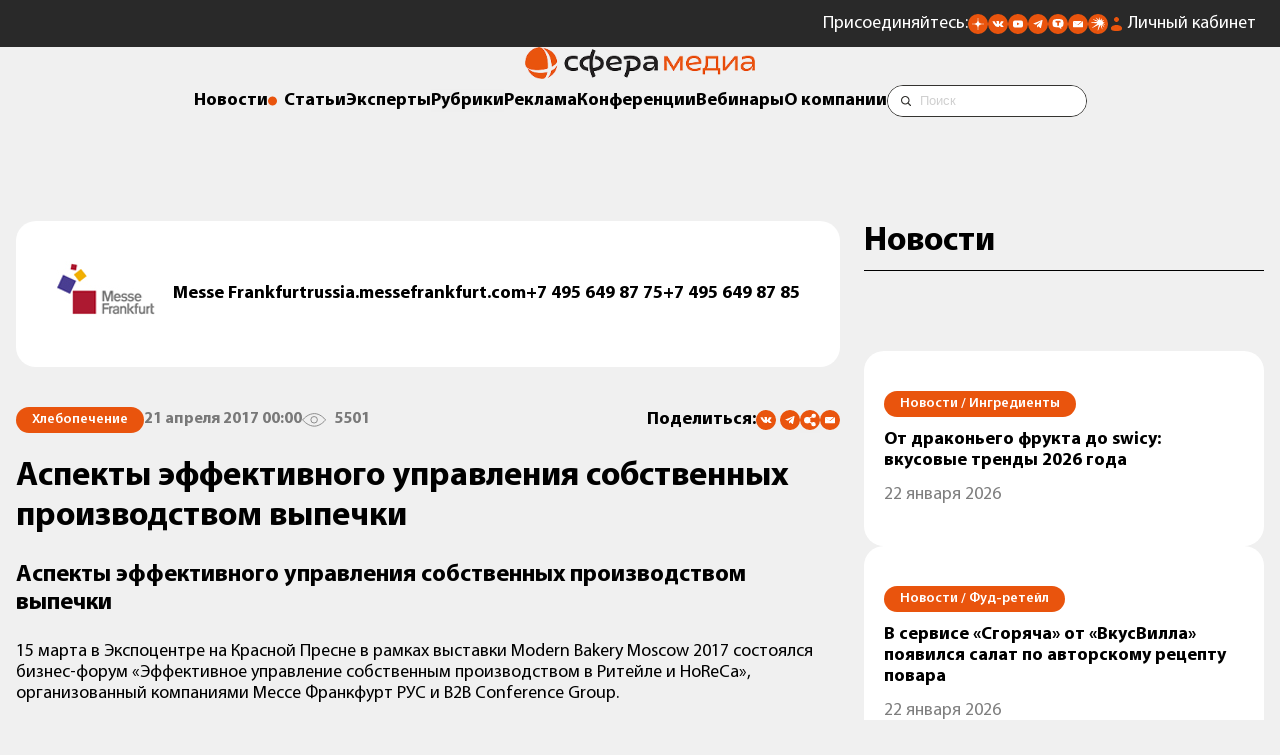

--- FILE ---
content_type: text/html; charset=UTF-8
request_url: https://sfera.fm/articles/hlebopecheniya/aspekty-effektivnogo-upravleniya-sobstvennykh-proizvodstvom-vypechki
body_size: 20535
content:
<!DOCTYPE html>
<html lang="ru">
<head>
    <title>Аспекты эффективного управления собственных производством выпечки</title>
    <base href="/" />
<meta charset="UTF-8" />
<meta name="theme-color" content="#ff030c" />
<link rel="shortcut icon" href="https://sfera.fm/favicon.ico" type="image/x-icon" />
<link rel="apple-touch-icon-precomposed" href="https://sfera.fm/favicon.ico" type="image/x-icon" />
<!--[if IE]><link rel="shortcut icon" href="favicon.ico"/><![endif]-->
<link rel="canonical" href="https://sfera.fm/articles/hlebopecheniya/aspekty-effektivnogo-upravleniya-sobstvennykh-proizvodstvom-vypechki">
<meta http-equiv="X-UA-Compatible" content="IE=edge" />
<meta name="viewport" content="width=device-width, initial-scale=1.0, maximum-scale=1.0, user-scalable=no, viewport-fit=cover">
<meta name="description" itemprop="description" content="Бизнес-форум, в котором приняли участие представители розничных сетей, пекарен, поставщики оборудования и ингредиентов для хлебопекарных и кондитерских изделий, стал профессиональной платформой для обмена опытом и обсуждения контрактных взаимоотношений." />
<meta name="keywords" itemprop="keywords" content="" />
<meta property="og:title" content="Аспекты эффективного управления собственных производством выпечки" />
<meta property="og:type" content="article" />
<meta property="og:url" content="https://sfera.fm/articles/hlebopecheniya/aspekty-effektivnogo-upravleniya-sobstvennykh-proizvodstvom-vypechki" />
<meta property="og:image" content="https://sfera.fm/assets/media/logo/logo_sfera_header.png" />
<meta property="og:description" content="Бизнес-форум, в котором приняли участие представители розничных сетей, пекарен, поставщики оборудования и ингредиентов для хлебопекарных и кондитерских изделий, стал профессиональной платформой для обмена опытом и обсуждения контрактных взаимоотношений." />
<meta property="og:site_name" content="Sfera.fm" />

<script type="application/ld+json">{ "@context": "http://schema.org", "@type": "Organization", "name": "ИД «СФЕРА»", "url": "https://sfera.fm", "logo": "https://sfera.fm/assets/media/logo/logo_sfera_header.png", "contactPoint": [{ "@type": "ContactPoint", "areaServed": "RU", "telephone": "+7-812-245-67-70", "contactType" : "customer service" }], "sameAs": [ "https://t.me/Sferafm","https://vk.com/sferafm","https://sfera.fm/rss/yandex_news.xml","https://www.youtube.com/c/%D0%92%D0%B8%D0%B4%D0%B5%D0%BE%D0%BB%D0%B5%D0%BA%D1%82%D0%BE%D1%80%D0%B8%D0%B9%D0%94%D0%9E%D0%A2","https://twitter.com/SFERA_FM" ]}</script>
    <link rel="stylesheet" href="/assets/template/css/newd/plugins/swiper-bundle.min.css" />
    <link rel="stylesheet" href="/assets/components/minishop2/css/web/lib/fotorama.min.css" />
    <link rel="stylesheet" href="/assets/template/css/mediagroup/swiper-custom.css?v=1732525187">
    <link rel="stylesheet" href="/assets/template/css/mediagroup/style.css?v=1761557700">
    <!-- Yandex.Metrika counter --> <script type="text/javascript" > (function(m,e,t,r,i,k,a){m[i]=m[i]||function(){(m[i].a=m[i].a||[]).push(arguments)}; var z = null;m[i].l=1*new Date(); for (var j = 0; j < document.scripts.length; j++) {if (document.scripts[j].src === r) { return; }} k=e.createElement(t),a=e.getElementsByTagName(t)[0],k.async=1,k.src=r,a.parentNode.insertBefore(k,a)}) (window, document, "script", "https://mc.yandex.ru/metrika/tag.js", "ym"); ym(16750522, "init", { clickmap:true, trackLinks:true, accurateTrackBounce:true, webvisor:true,triggerEvent: true }); </script> <noscript><div><img src="https://mc.yandex.ru/watch/16750522" style="position:absolute; left:-9999px;" alt="" /></div></noscript> <!-- /Yandex.Metrika counter -->

<!-- MailMetrika counter -->
<script type="text/javascript">
    var _tmr = window._tmr || (window._tmr = []);
    _tmr.push({id: "2053874", type: "pageView", start: (new Date()).getTime()});
    (function (d, w, id) {
      if (d.getElementById(id)) return;
      var ts = d.createElement("script"); ts.type = "text/javascript"; ts.async = true; ts.id = id;
      ts.src = (d.location.protocol == "https:" ? "https:" : "http:") + "//top-fwz1.mail.ru/js/code.js";
      var f = function () {var s = d.getElementsByTagName("script")[0]; s.parentNode.insertBefore(ts, s);};
      if (w.opera == "[object Opera]") { d.addEventListener("DOMContentLoaded", f, false); } else { f(); }
    })(document, window, "topmailru-code");
    </script>
    <noscript>
      <div>
        <img src="https://top-fwz1.mail.ru/counter?id=2053874;js=na" style="border:0;position:absolute;left:-9999px;" alt=""/>
      </div>
    </noscript>
<!-- /MailMetrika counter -->

<!-- RamblerTop counter -->
<script>
    	(function (w, d, c) {
    	(w[c] = w[c] || []).push(function() {
    		var options = {
    			project: 4540030,
    			element: 'top100_widget',
    			trackHashes: true,
    			user_id: null,
    		};
    		try {
    			w.top100Counter = new top100(options);
    		} catch(e) { }
    	});
    	var n = d.getElementsByTagName("script")[0],
    	s = d.createElement("script"),
    	f = function () { n.parentNode.insertBefore(s, n); };
    	s.type = "text/javascript";
    	s.async = true;
    	s.src =
    	(d.location.protocol == "https:" ? "https:" : "http:") +
    	"//st.top100.ru/top100/top100.js";
    
    	if (w.opera == "[object Opera]") {
    	d.addEventListener("DOMContentLoaded", f, false);
    } else { f(); }
    })(window, document, "_top100q");
    </script>
    <noscript>
      <img src="https://counter.rambler.ru/top100.cnt?pid=4540030" style="position:absolute;left:-9999px;" alt="" />
    </noscript>
<!-- /RamblerTop counter -->

<!-- Соцсети -->
<script type="text/javascript" src="//yandex.st/share/share.js" charset="utf-8"></script>
        <script type="text/javascript">
            if (window.VK) {
            VK.Widgets.Like("vk_like", {type: "mini"});
            }
          </script>
<!-- /Соцсети -->

<!-- пока убираем GTM <script>(function(w,d,s,l,i){w[l]=w[l]||[];w[l].push({'gtm.start':
new Date().getTime(),event:'gtm.js'});var f=d.getElementsByTagName(s)[0],
j=d.createElement(s),dl=l!='dataLayer'?'&l='+l:'';j.async=true;j.src=
'https://www.googletagmanager.com/gtm.js?id='+i+dl;f.parentNode.insertBefore(j,f);
})(window,document,'script','dataLayer','GTM-N43TLXP');</script> -->


	<script type="text/javascript">
		if (typeof mse2Config == "undefined") {mse2Config = {"cssUrl":"\/assets\/components\/msearch2\/css\/web\/","jsUrl":"\/assets\/components\/msearch2\/js\/web\/","actionUrl":"\/assets\/components\/msearch2\/action.php"};}
		if (typeof mse2FormConfig == "undefined") {mse2FormConfig = {};}
		mse2FormConfig["0e7323a45174a6469fdbc0123adedd2add3c9c97"] = {"autocomplete":"results","queryVar":"query","minQuery":3,"pageId":26837};
	</script>
<link rel="stylesheet" href="/assets/components/ajaxform/css/default.css" type="text/css" />
</head>

<body>
    <aside class="banner-top banner-top--mobile">
    <div class="container">
        <div class="banner">
    		<div class="banner__wrapper">
    		    
    		</div>
    	</div>
    </div>
</aside>
    <header class="header mb6">
    <div class="header__top header__top_fm">
        <div class="container"> 
            <div class="header__contacts">
                <div class="icons">
                    <div class="icons__text">Присоединяйтесь:</div>
					<ul class="icons__list">
						<li>
							<a href="https://dzen.ru/id/5b864e89d287d600aafff901" title="Сфера Медиагруппа в Дзене"><img
									src="/assets/template/images/mediagroup/icons/dzen.svg" alt="" aria-label="Дзен"></a>
						</li>							
						<li>
							<a href="https://vk.com/sferafm" title="Сфера Медиагруппа во Вконтакте"><img src="/assets/template/images/mediagroup/icons/vk.svg"
									alt="" aria-label="Вконтакте"></a>
						</li>
						<li>
							<a href="https://www.youtube.com/c/%D0%92%D0%B8%D0%B4%D0%B5%D0%BE%D0%BB%D0%B5%D0%BA%D1%82%D0%BE%D1%80%D0%B8%D0%B9%D0%94%D0%9E%D0%A2" title="Сфера Медиагруппа в Ютубе"><img src="/assets/template/images/mediagroup/icons/youtube.svg" alt=""
									aria-label="Ютуб"></a>
						</li>
						<li>
							<a href="https://t.me/Sferafm" title="Сфера Медиагруппа в Телеграме"><img src="/assets/template/images/mediagroup/icons/tg.svg" alt=""
									aria-label="Телеграм"></a>
						</li>
						<li>
							<a href="https://tenchat.ru/sferafm" title="Сфера Медиагруппа в Тенчате"><img src="/assets/template/images/mediagroup/icons/tenchat.svg" alt=""
									aria-label="Тенчат"></a>
						</li>
						<li>
							<a onclick="location.reload();" href="https://sfera.fm/#subscribe_modal" title="Подписаться на рассылку"><img src="/assets/template/images/mediagroup/icons/mail.svg"
									alt="" aria-label="Подписаться на рассылку"></a>
						</li>
						<li>
							<a href="https://music.yandex.ru/album/35117679" title="Подкасты Яндекс музыка"><img src="/assets/template/images/mediagroup/icons/yandex-music.svg" alt=""
									aria-label="Подкасты Яндекс музыка"></a>
						</li>
					</ul>
                </div>
                <a class="lk" href="/account/login">Личный кабинет</a>
                <a href="https://sfera.fm/" class="header-logo">
                    <img src="







/assets/media/logo/sfera-media-inv.png" alt="Логотип Сфера Медиагруппа">
                </a>
            </div>
        </div>
        <div class="header__mobile-btn">
            <button class="mobile-button">
                <span class="mobile-button__icon"></span>
            </button>
        </div>
    </div>
    <a href="https://sfera.fm/" class="header-logo header-logo_desctop">
        <img src="/assets/media/logo/logo_sfera_header.png







" alt="Логотип Сфера Медиагруппа">
    </a>
    <div class="header__nav">
        <div class="container">
            <nav class="navigation">
                <ul class="navigation__list">
                    <li class="menu_heading"><a href="/news/">Новости</a></li>
                    <li class="menu_heading"><a href="/all/">Статьи</a></li>
                    <li class="menu_heading"><a href="/interviews/">Эксперты</a></li>
                    <li><button class="rubrics-menu-btn menu_heading">Рубрики</button></li>
                    <li class="menu_heading"><a href="/media-kits/">Реклама</a></li>
                    <li class="menu_heading"><a href="https://sfm.events/conferences" target="_blank">Конференции</a></li>
                    <li class="menu_heading"><a href="https://sfera.live/" target="_blank">Вебинары</a></li>
                    <li class="menu_heading"><a href="/contacts/">О компании</a></li>
                    <li>
                        <div class="search-form">
            				<div class="search-form__inner">
            					<form data-key="0e7323a45174a6469fdbc0123adedd2add3c9c97" class="search-form__form" action="/poisk" method="get" autocomplete="off">
	<label class="visually-hidden" for="search-form__input">Строка поиска:</label>
	<input class="search-form__input" id="search-form__input" type="text" name="query" value="" placeholder="Поиск">
	<div class="vertical-line-text"></div>
	<input class="seacrh-form__btn" src="/assets/template/images/mediagroup/icons/search-icon.svg" type="image" name="искать" alt="поиск">
</form>
            				</div>
            			</div>
                    </li>
                </ul>
            </nav>
        </div>
    </div>
    
    
    <div class="side-menu" role="dialog" aria-modal="true">
        <div class="side-menu__overlay"></div>
        <div class="side-menu__wrapper scrollable">
            <nav class="side-menu__inner relative">
                <div class="container relative">
                    <div class="side-menu__logo mb10">
    					<a class="logo__link mini-logo__link_open" href="https://sfera.fm/">
    						<picture>
    							<source srcset="/assets/media/logo/logo_sfera_header.png







" media="(max-width: 992px)">
    							<img src="/assets/media/logo/logo_sfera_header.png







" width="220" alt="Логотип Сфера Медиагруппа">
    						</picture>
    					</a>
    				</div>
    				<button class="remodal-close" type="button" aria-label="Закрыть"></button>
    				<div class="side-menu__mobile">
    				    <div class="search-form">
            				<div class="search-form__inner">
            					<form data-key="0e7323a45174a6469fdbc0123adedd2add3c9c97" class="search-form__form" action="/poisk" method="get" autocomplete="off">
	<label class="visually-hidden" for="search-form__input">Строка поиска:</label>
	<input class="search-form__input" id="search-form__input" type="text" name="query" value="" placeholder="Поиск">
	<div class="vertical-line-text"></div>
	<input class="seacrh-form__btn" src="/assets/template/images/mediagroup/icons/search-icon.svg" type="image" name="искать" alt="поиск">
</form>
            				</div>
            			</div>
    				    <ul class="side-menu__mobile-list menu-column">
    						<li class="menu_heading"><a href="/news/">Новости</a></li>
    						<li class="menu_heading"><a href="/all/">Статьи</a></li>
    						<li class="menu_heading"><a href="/interviews/">Эксперты</a></li>
    						<li class="menu_heading"><a href="/media-kits/">Реклама</a></li>
    						<li class="menu_heading"><a href="https://sfm.events/conferences" target="_blank">Конференции</a></li>
    						<li class="menu_heading"><a href="https://sfera.live/" target="_blank">Вебинары</a></li>
    						<li class="menu_heading"><a href="/contacts/">О компании</a>
    						</li>
    						<li class="menu_heading"><a class="lk" href="/account/login">Личный кабинет</a>
    					    </li>
    					</ul>
    					<div class="icons icons_mobile mb10">
                            <div class="menu_heading">Присоединяйтесь:</div>
        					<ul class="icons__list">
        						<li>
        							<a href="https://dzen.ru/id/5b864e89d287d600aafff901"><img
        									src="/assets/template/images/mediagroup/icons/dzen.svg" alt="" aria-label="Дзен"></a>
        						</li>							
        						<li>
        							<a href="https://vk.com/sferafm"><img src="/assets/template/images/mediagroup/icons/vk.svg"
        									alt="" aria-label="Вконтакте"></a>
        						</li>
        						<li>
        							<a href="https://www.youtube.com/c/%D0%92%D0%B8%D0%B4%D0%B5%D0%BE%D0%BB%D0%B5%D0%BA%D1%82%D0%BE%D1%80%D0%B8%D0%B9%D0%94%D0%9E%D0%A2"><img src="/assets/template/images/mediagroup/icons/youtube.svg" alt=""
        									aria-label="Ютуб"></a>
        						</li>
        						<li>
        							<a href="https://t.me/Sferafm"><img src="/assets/template/images/mediagroup/icons/tg.svg" alt=""
        									aria-label="Телеграм"></a>
        						</li>
        						<li>
        							<a href="https://tenchat.ru/sferafm"><img src="/assets/template/images/mediagroup/icons/tenchat.svg" alt=""
        									aria-label="Тенчат"></a>
        						</li>
        						<li>
        							<a href="https://sfera.fm/#subscribe_modal"><img src="/assets/template/images/mediagroup/icons/mail.svg"
        									alt="" aria-label="Подписаться на рассылку"></a>
        						</li>
        					</ul>
                        </div>
				    </div>
				    <div class="side-menu__mobile-title menu_heading">Рубрики</div>
                </div>
				<div class="row rg40 rubrics-desktop">
				    <div class="col-4 col-lg-6 col-sm-12">
				        <div class="container">
				            <div class="side-menu__nav-column">
        						<div class="side-menu__desktop-title menu_heading mb3">Основные рубрики</div>
        					    <ul class="side-menu__list menu-column"><li><a class="menu_heading" href="articles/myasnaya/">Мясо</a></li><li><a class="menu_heading" href="articles/rybnaya/">Рыба</a></li><li><a class="menu_heading" href="articles/mzhi/">Масла и жиры</a></li><li><a class="menu_heading" href="articles/molochnaya/">Молоко</a></li><li><a class="menu_heading" href="articles/konditerskaya/">Кондитер</a></li><li><a class="menu_heading" href="articles/hlebopecheniya/">Хлебопечение</a></li><li><a class="menu_heading" href="articles/korma/">Корма и ветеринария</a></li><li><a class="menu_heading" href="articles/rasteniewodstvo/">Растениеводство</a></li></ul>
        					</div>
				        </div>
				    </div>
				    <div class="col-4 col-lg-6 col-sm-12">
				        <div class="container">
				            <div class="side-menu__nav-column">
        						<div class="side-menu__desktop-title menu_heading mb3">Дополнительные рубрики</div>
        					    <ul class="side-menu__list menu-column"><li><a class="menu_heading" href="articles/fud-reteil/">Фуд-ретейл</a></li><li><a class="menu_heading" href="articles/ingredienty/">Ингредиенты</a></li></ul>
        					</div>
				        </div>
				    </div>
				    <div class="col-4 col-lg-6 col-sm-12">
				        <div class="container">
				            <div class="side-menu__nav-column side-menu__nav-column--desktop">
        						<div class="side-menu__desktop-title menu_heading mb3">Формат</div>
        				    	<ul class="side-menu__list menu-column">
        							<li><a class="menu_heading" href="/all/">Статьи</a></li>
        							<li><a class="menu_heading" href="/interviews/">Интервью</a></li>
        							<li><a class="menu_heading" href="/news/">Новости</a></li>
        							<li><a class="menu_heading" href="/editions/">Издания</a></li>
        							<li><a class="menu_heading" href="/media-kits/">Рекламодателям</a></li>
        						</ul>
        					</div>
				        </div>
				    </div>
				</div>
            </nav>
        </div>
    </div>
    
</header>
    
    <main>
        
        
        
        <section class="article-page section">
    <div class="row">
        <article id="54743" class="col-8 col-lg-12 article-page__article article content-container" itemscope itemtype="http://schema.org/Article">
            <div class="container">
                <div id="44102f69de55daa5699d3285bd071aa61b41ea19" class="ajax-snippet">
			<img src="" class="as_spinner" style="width:32px;margin:auto;display:block;">
		</div>
                <link itemprop="mainEntityOfPage" href="articles/hlebopecheniya/aspekty-effektivnogo-upravleniya-sobstvennykh-proizvodstvom-vypechki"></link>
                <div class="article-info mb6">
                    <nav class="breadcrumbs" aria-label="хлебные крошки">
	<ol itemscope="" itemtype="http://schema.org/BreadcrumbList" id="breadcrumbs">
		<li class="visually-hidden" itemscope="" itemprop="itemListElement" itemtype="http://schema.org/ListItem">
		    <a href="https://sfera.fm" itemprop="item"><span itemprop="name">Статьи</span></a>
		    <meta itemprop="position" content="1" />
	    </li>
		<li class="tag tag_orange" aria-current="page" itemscope="" itemprop="itemListElement" itemtype="http://schema.org/ListItem">
		    <a href="articles/hlebopecheniya/"><span itemprop="name">Хлебопечение</span></a>
	        <meta itemprop="position" content="2" />
	    </li>
	</ol>
</nav>
                    <time class="light-text" itemprop="datePublished" datetime="2017-04-21T00:00:00Z">21 апреля 2017 00:00</time>
                    <div class="light-text views">5501</div>
                    
                    
                    <div class="icons">
                        <div class="menu_heading">Поделиться:</div>
                        <div class="social-share__wrapper">
                            <div class="share ya-share2" data-services="vkontakte,telegram"></div>
                             <div class="social-share__subscribe">
                                <button onclick="navigator.clipboard.writeText('https://sfera.fm/articles/hlebopecheniya/aspekty-effektivnogo-upravleniya-sobstvennykh-proizvodstvom-vypechki');" title="Скопировать ссылку" class="ya-share2__item">
                                    <img src="/assets/template/images/mediagroup/icons/link.svg" alt="Копировать ссылку" aria-label="Копировать ссылку">
                                </button>
            				</div>
                            <div class="social-share__subscribe">
                                <a href="https://sfera.fm/#subscribe_modal">
                                    <img src="/assets/template/images/mediagroup/icons/mail.svg" alt="" aria-label="Подписаться на рассылку">
                                </a>
            				</div>
            			</div>
                    </div>
                </div>
                
                <h1 class="h3 mb6" itemprop="headline">Аспекты эффективного управления собственных производством выпечки</h1>
                <h2 class="h4 mb6" itemprop="text">Аспекты эффективного управления собственных производством выпечки</h2>
                <div class="article__text content-text t18" itemprop="articleBody">
                    
                    
                    
                    <p>15 марта в Экспоцентре на Красной Пресне в рамках выставки Modern Bakery Moscow 2017 состоялся бизнес-форум «Эффективное управление собственным производством в Ритейле и HoReCa», организованный компаниями Мессе Франкфурт РУС и B2B Conference Group.</p>

<p>Среди ключевых вопросов индустрии, обсуждаемых в рамках мероприятия, были рыночные тренды в отрасли на 2017 год, оптимизация себестоимости, логистика скоропортящихся товаров, новинки в хлебопекарном оборудовании, управление рабочим персоналом на собственном производстве.</p>

<p>Для того, чтобы всегда быть востребованным, производителю очень важно постоянно отслеживать потребительский спрос и предпочтения. По словам коммерческого директора сети пекарен «Буше» Романа Певзнера, для потребителей важны комфорт и оперативность при совершении покупки: «теплого хлеба – и под одеяло» - именно так назвали данную тенденцию рынка специалисты сети «Буше». Роман Певзнер отметил, что основной формат, который будет активно развиваться — магазин у дома, где можно будет быстро купить свежий продукт без необходимости отстаивать длинные очереди, которые зачастую бывают в супермаркетах.</p>

<div class="jsReplace visuallyhidden" data-banner-id="263" data-article-id="54743"> </div><p>Кроме того, современные покупатели стали больше ценить свою индивидуальность и ищут способ ее подчеркнуть. А значит, рынку нужны уникальные продукты, которые смогут одновременно и удивить искушенных потребителей, и позволить пекарне проявить собственную индивидуальность, чтобы отличаться ассортиментом от конкурентов на рынке. Р. Певзнер рассказал, что идеи для разработки новых продуктов специалисты сети «Буше» черпают из путешествий, которые позволяют погрузиться в кулинарные традиции и обычаи разных стран, а также понять актуальные мировые ресторанные тренды. Благодаря такому мониторингу глобального рынка в сети пекарен в прошлом году было введено в ассортимент 23 новых продукта, в числе которых – скон (шотландский порционный хлеб), португеза (португальское пирожное) галеза (кекс с орехами и цукатами), а также популярные в некоторых странах мира гибриды – краффины (маффины, слоеные на манер круассана), тауни (гибрид тарта и брауни - пирожное с основой из песочного теста и начинки из шоколадно-орехового бисквита).</p>

<p><img alt='Аспекты эффективного управления собственных производством выпечки' src="/content/other/images/YKhamutova-9039.jpg" style="width:100%;"></img></p>

<p>Основатель «Маленькой пекарни Журавлевых» Сергей Журавлев поддержал идею постоянного пополнения ассортимента пекарни уникальными рецептами со всего мира. В ходе своего выступления он сделал акцент на еще одном потребительском тренде – желании покупателя употреблять продукты, созданные из натуральных компонентов – именно такая выпечка изготавливается в «Маленькой пекарне Журавлевых». А для ее упаковки используются только экологичные материалы.  </p>

<p>Президент ГК «Наш Хлеб Насущный» Йан Зильберквейт в своем выступлении поделился результатами продаж прошлого года, ассортиментом и стратегией развития бизнеса на 2017 год. Он, как и его коллеги по цеху, отметил, что самое важное для производителя – не копировать конкурента, а создавать собственные идеи: «Если вы хотите быть в колонне, повторяйте за всеми. Если хотите быть впереди, повторять нельзя», - резюмировал он.   </p>

<p>Одной из важных тем форума стало управление себестоимостью.  Устинов Александр, технолог хлебопекарного производства торговой сети «Перекресток», Татьяна Янышева, бренд-менеджер проекта «ВкусВилл» и Екатерина Дергунова, руководитель отдела закупок сети пекарен «Коржов», поделились с делегатами опытом оптимизации себестоимости продукции и новыми технологиями, которые их компании применяют для решения данной задачи.</p>

<p>По словам спикеров, для контроля себестоимости сегодня существуют специальные программы, разработчики которых готовы внести в них корректировки для конкретного клиента. В них можно строить любые отчеты и видеть, каким образом изменение цены на ингредиенты влияет на себестоимость готового блюда; оперативно получать накладные в элетронном виде. Последняя функция позволяет не задерживать оплаты поставщикам, что, по словам Е. Дергуновой, особенно важно для небольших компаний, которые закупают сырье и ингредиенты в сравнительно малых объемах, так как для них хорошие отношения с поставщиками – это своевременные поставки и высокое качество продуктов.</p>

<div class="jsReplace visuallyhidden" data-banner-id="264" data-article-id="54743"> </div><p>А. Устинов также отметил важность правильно выстроенной работы с поставщиками. По его словам, специалисты отдела закупок компании «Перекресток» постоянно ведут поиск поставщиков с максимально интересными предложениями, что играет не последнюю роль в процессе оптимизации себестоимости.</p>

<p>Говоря об опыте работы с поставщиками «ВкусВилла», Т. Янышева отметила, что их компании выгоднее работать с предприятиями, которые находятся на удалении от Московского региона, так как они ввиду наличия собственной сырьевой базы и низкой стоимости аренды могут предложить оптимальную цену за свою продукцию.</p>

<p>На сессии «Оперативная эффективность» участники форума обсудили новинки в хлебопекарном оборудовании, логистические процессы, управление персоналом. Антон Жулёв, генеральный директор сети «Кулинариум», поделился практическими рекомендациями по организации логистики скоропортящихся товаров. По его словам, наиболее оптимальный вариант - передать все логистические операции специалистам в данной области.</p>

<p><img alt='Аспекты эффективного управления собственных производством выпечки' src="/content/other/images/YKhamutova-9868.jpg" style="width:100%;"></img></p>

<p>Александра Шарапова, HR&amp;TD директор холдинга «Росинтер Ресторантс» затронула одну из самых болезненных тем в сфере производства – удержание и развитие персонала. По мнению эксперта, в отрасли назрела необходимость обновления подхода к управлению командой. Мотивация людей изменилась, нужно формировать у сотрудников гордость за продукт, повышать их вовлеченность и развивать их таланты.</p>

<p>Завершила бизнес-форум сессия коммерческих переговоров. В ней участвовали такие ритейлеры, как «Лента», «Виктория» (ГК «Дикси»), «Billa», «Монетка», «Райт», «Слата», «Да!», «Доброном», «Петровский», «Мегасеть», сети пекарен «Коржов», «Ватрушка», «Хворост» сеть семейных кафе «АндерСон», сеть кулинарий «Конфетки-Бараночки». Со стороны поставщиков в переговорах участвовали крупнейшие экспоненты выставки Modern Bakery Moscow 2017.</p>

<p>Сессия переговоров проходила в рамках выставки впервые и, как отметили сами участники переговоров, получилась действительно эффективной для обеих сторон.</p>
				    <div class="article__adv-marker"></div>
                </div>
            	<div class="article__bottom">
            	    
            	    <div class="back back_light mb10">
            	        <form method="post" action="" class="js-subscribe-news ajax_form">
	<div class="h4 mb6">Подписаться на новости</div>
	<div class="menu_heading none"><span>Спасибо за подписку. Проверьте почтовый ящик</span>
	</div>
    <div class="mb6">
        <input type="email" class="input" id="subscribeEmailInput" placeholder="Ваш email" required="" name="email_subscribe" value="">
    </div>
    <div id="warning-message" class="warning-message-error">Пожалуйста, отметьте обязательные чекбоксы</div>
	<button class="button button_orange mb6" type="submit" disabled>Подписаться</button>
	<div class="subscribe-form__policy">
		<div class="mb3">
		    <label class="checkbox">
              <input class="checkbox__input" id="konf" type="checkbox" name="policy" required="">
              <span class="custom-checkbox"></span>
            </label>
			<label for="konf" class="t_small subscribe-form__label">Оставляя свой email, я принимаю <strong><a href="politika-konfidentsialnosti">Политику
					конфиденциальности</a></strong>
			</label>
		</div>
		<div>
		    <label class="checkbox">
              <input class="checkbox__input" id="marketing" type="checkbox" name="marketing" required="">
              <span class="custom-checkbox"></span>
            </label>
		    <label for="marketing" class="t_small subscribe-form__label">Оставляя свой email, я принимаю <strong><a href="marketingovye-kommunikatsii">Согласие на получение маркетинговых коммуникаций</a></strong>
			</label>
		</div>
	</div>
	<div class="menu_heading none"><span>Для подписки на рассылку необходимо принять политику
			конфиденциальности</span></div>
	<input  class="forminpun" type="hidden" name="nospam:blank" value="">
    <input class="forminpun" type="hidden" name="work-email" value="123">

	<input type="hidden" name="af_action" value="88695c36c029d17dab34a547d2510e35" />
</form>
<style>
    .warning-message-error {
        display: none;
    }
</style>
            	    </div>
            	    
            	    <div class="icons">
                        <div class="menu_heading">Поделиться:</div>
                        <div class="social-share__wrapper">
                            <div class="share ya-share2" data-services="vkontakte,telegram"></div>
                             <div class="social-share__subscribe">
                                <button onclick="navigator.clipboard.writeText('https://sfera.fm/articles/hlebopecheniya/aspekty-effektivnogo-upravleniya-sobstvennykh-proizvodstvom-vypechki');" title="Скопировать ссылку" class="ya-share2__item">
                                    <img src="/assets/template/images/mediagroup/icons/link.svg" alt="Копировать ссылку" aria-label="Копировать ссылку">
                                </button>
            				</div>
                            <div class="social-share__subscribe">
                                <a href="https://sfera.fm/#subscribe_modal">
                                    <img src="/assets/template/images/mediagroup/icons/mail.svg" alt="" aria-label="Подписаться на рассылку">
                                </a>
            				</div>
                        </div>
                    </div>
            	</div>
        	</div>
        </article>
        <div class="col-4 col-lg-12 sidebar-news">
            <div class="container sticky">
                <div class="h3 title">Новости</div>
                <div class="last-news__list temp-article-page__last-news">
                    <a class="news-item" href="news/ingredienty/ot-drakonego-frukta-do-swicy-vkusovye-trendy-2026-goda" data-offset="1">
        		<article>
        			<div class="tag tag_orange mb3"><span>Новости / </span>&nbsp;Ингредиенты</div>
        			<p class="menu_heading mb3">От драконьего фрукта до swicy: вкусовые тренды 2026 года</p>
        			<div class="t18 light-text">22 января 2026<span class="mobile-splitter"> /</span></div>
        		</article>
	        </a><a class="news-item" href="news/fud-reteil/v-servise-sgoryacha-ot-vkusvilla-poyavilsya-salat-po-avtorskomu-retseptu-povara" data-offset="2">
        		<article>
        			<div class="tag tag_orange mb3"><span>Новости / </span>&nbsp;Фуд-ретейл</div>
        			<p class="menu_heading mb3">В сервисе «Сгоряча» от «ВкусВилла» появился салат по авторскому рецепту повара</p>
        			<div class="t18 light-text">22 января 2026<span class="mobile-splitter"> /</span></div>
        		</article>
	        </a><a class="news-item" href="news/rybnaya/gosduma-rasshiryaet-polnomochiya-rybookhrany-dlya-zashchity-krasnoknizhnykh-vidov" data-offset="3">
        		<article>
        			<div class="tag tag_orange mb3"><span>Новости / </span>&nbsp;Рыба</div>
        			<p class="menu_heading mb3">Госдума расширяет полномочия рыбоохраны для защиты краснокнижных видов</p>
        			<div class="t18 light-text">21 января 2026<span class="mobile-splitter"> /</span></div>
        		</article>
	        </a><a class="news-item" href="news/fud-reteil/v-gosdume-predlozhili-nanosit-preduprezhdeniya-na-upakovkakh-produktov-s-vysokim-soderzhaniem-sakhara-i-soli" data-offset="4">
        		<article>
        			<div class="tag tag_orange mb3"><span>Новости / </span>&nbsp;Фуд-ретейл</div>
        			<p class="menu_heading mb3">В Госдуме предложили наносить предупреждения на упаковках продуктов с высоким содержанием сахара и соли</p>
        			<div class="t18 light-text">21 января 2026<span class="mobile-splitter"> /</span></div>
        		</article>
	        </a>
                </div>
            </div>
        </div>
        <div class="col-4 col-lg-12 article-page__popular">
            <div class="container sticky">
                
            </div>
        </div>
        
        
        
        
    </div>
    <div class="read section">
        <div class="container">
            <div class="h3 title">Читайте также</div>
        </div>
        <div class="container">
            <div>
                <div class="read-banner relative">
                    <div class="read-banner__inner read-banner__wrapper ov-hidden">
                        <div class="swiper-wrapper">
                            <div class="col-4 col-lg-6 col-sm-12 swiper-slide">
    <div class="container">
        <a href=articles/hlebopecheniya/khleb-est-ili-ne-est-chto-dumaet-potrebitel>
        	<article class="card">
        	    <div class="card__info">
                    <div class="card__type">
                        <p class="t18 light-text">06 ноября 2020</p>
                        <p class="tag tag_orange">Статьи / Хлебопечение</p>
                    </div>
                    <div class="height100">
                        
                    </div>
                </div>
                <div class="card__titles">
                    <h3 class="menu_heading mb3">Хлеб: есть или не есть? Что думает потребитель</h3>
                    <p class="t18">Хлеб: есть или не есть? Что думает потребитель</p>
                </div>
        	</article>
    	</a>
    </div>
</div>
<div class="col-4 col-lg-6 col-sm-12 swiper-slide">
    <div class="container">
        <a href=articles/hlebopecheniya/obrazovatelnaya-programma-tselebnaya-sila-khleba-itogi-semiletnei-raboty>
        	<article class="card">
        	    <div class="card__info">
                    <div class="card__type">
                        <p class="t18 light-text">22 декабря 2020</p>
                        <p class="tag tag_orange">Статьи / Хлебопечение</p>
                    </div>
                    <div class="height100">
                        <picture>
                            <source srcset="/assets/media/articles/45530/smallwebp/56818813cf15ea53102559d5cde8b02c6d0f72df.webp" type="image/webp">
                            <img class="article-card__img img-fluid" src="/assets/media/articles/45530/small/56818813cf15ea53102559d5cde8b02c6d0f72df.jpg" alt="Образовательная программа «Целебная Сила Хлеба»: итоги семилетней работы" loading="lazy"/>
                            </picture>
                    </div>
                </div>
                <div class="card__titles">
                    <h3 class="menu_heading mb3">Образовательная программа «Целебная Сила Хлеба»: итоги семилетней работы</h3>
                    <p class="t18">Образовательная программа «Целебная Сила Хлеба»: итоги семилетней работы</p>
                </div>
        	</article>
    	</a>
    </div>
</div>
<div class="col-4 col-lg-6 col-sm-12 swiper-slide">
    <div class="container">
        <a href=articles/hlebopecheniya/kak-rozhdayutsya-khlebtsy-kotorye-daryat-zdorove>
        	<article class="card">
        	    <div class="card__info">
                    <div class="card__type">
                        <p class="t18 light-text">09 февраля 2021</p>
                        <p class="tag tag_orange">Статьи / Хлебопечение</p>
                    </div>
                    <div class="height100">
                        <picture>
                            <source srcset="/assets/media/articles/45531/smallwebp/fbe53f5322b651c87ee693dd524eab7b8d5a2b87.webp" type="image/webp">
                            <img class="article-card__img img-fluid" src="/assets/media/articles/45531/small/fbe53f5322b651c87ee693dd524eab7b8d5a2b87.jpg" alt="Как рождаются хлебцы, которые дарят здоровье" loading="lazy"/>
                            </picture>
                    </div>
                </div>
                <div class="card__titles">
                    <h3 class="menu_heading mb3">Как рождаются хлебцы, которые дарят здоровье</h3>
                    <p class="t18">Как рождаются хлебцы, которые дарят здоровье</p>
                </div>
        	</article>
    	</a>
    </div>
</div>
<div class="col-4 col-lg-6 col-sm-12 swiper-slide">
    <div class="container">
        <a href=articles/hlebopecheniya/khleba-s-dokazannoi-polzoi-zanimaem-mesto-na-zozh-polke>
        	<article class="card">
        	    <div class="card__info">
                    <div class="card__type">
                        <p class="t18 light-text">26 апреля 2021</p>
                        <p class="tag tag_orange">Статьи / Хлебопечение</p>
                    </div>
                    <div class="height100">
                        <picture>
                            <source srcset="/assets/media/articles/45532/smallwebp/e14e597539800570f67bbcacb01b88c56768fb92.webp" type="image/webp">
                            <img class="article-card__img img-fluid" src="/assets/media/articles/45532/small/e14e597539800570f67bbcacb01b88c56768fb92.jpg" alt="Хлеба с доказанной пользой: занимаем место на ЗОЖ-полке" loading="lazy"/>
                            </picture>
                    </div>
                </div>
                <div class="card__titles">
                    <h3 class="menu_heading mb3">Хлеба с доказанной пользой: занимаем место на ЗОЖ-полке</h3>
                    <p class="t18">Хлеба с доказанной пользой: занимаем место на ЗОЖ-полке</p>
                </div>
        	</article>
    	</a>
    </div>
</div>
<div class="col-4 col-lg-6 col-sm-12 swiper-slide">
    <div class="container">
        <a href=articles/hlebopecheniya/analitika-izmeneniya-stoimosti-khleba-v-regionakh-rf-c-oktyabrya-2020-go-po-oktyabryu-2021-goda>
        	<article class="card">
        	    <div class="card__info">
                    <div class="card__type">
                        <p class="t18 light-text">16 ноября 2021</p>
                        <p class="tag tag_orange">Статьи / Хлебопечение</p>
                    </div>
                    <div class="height100">
                        <picture>
                            <source srcset="/assets/media/articles/45533/smallwebp/478dcca2cae569a7c24240db632d6c5abf1c02e7.webp" type="image/webp">
                            <img class="article-card__img img-fluid" src="/assets/media/articles/45533/small/478dcca2cae569a7c24240db632d6c5abf1c02e7.jpg" alt="Аналитика: изменения стоимости хлеба в регионах РФ c октября 2020-го по октябрь 2021 года" loading="lazy"/>
                            </picture>
                    </div>
                </div>
                <div class="card__titles">
                    <h3 class="menu_heading mb3">Аналитика: изменения стоимости хлеба в регионах РФ c октября 2020-го по октябрь 2021 года</h3>
                    <p class="t18">Аналитика: изменения стоимости хлеба в регионах РФ c октября 2020-го по октябрь 2021 года</p>
                </div>
        	</article>
    	</a>
    </div>
</div>
<div class="col-4 col-lg-6 col-sm-12 swiper-slide">
    <div class="container">
        <a href=articles/hlebopecheniya/kakim-budet-rynok-khlebobulochnykh-i-konditerskikh-izdelii-v-novykh-usloviyakh>
        	<article class="card">
        	    <div class="card__info">
                    <div class="card__type">
                        <p class="t18 light-text">07 апреля 2022</p>
                        <p class="tag tag_orange">Статьи / Хлебопечение</p>
                    </div>
                    <div class="height100">
                        <picture>
                            <source srcset="/assets/media/articles/45541/smallwebp/aaf959b5db86594e4e2fe7ab69438af2ffa302a4.webp" type="image/webp">
                            <img class="article-card__img img-fluid" src="/assets/media/articles/45541/small/aaf959b5db86594e4e2fe7ab69438af2ffa302a4.jpg" alt="Каким будет рынок хлебобулочных и кондитерских изделий в новых условиях" loading="lazy"/>
                            </picture>
                    </div>
                </div>
                <div class="card__titles">
                    <h3 class="menu_heading mb3">Каким будет рынок хлебобулочных и кондитерских изделий в новых условиях</h3>
                    <p class="t18">Каким будет рынок хлебобулочных и кондитерских изделий в новых условиях</p>
                </div>
        	</article>
    	</a>
    </div>
</div>
<div class="col-4 col-lg-6 col-sm-12 swiper-slide">
    <div class="container">
        <a href=articles/hlebopecheniya/master-klass-gotovim-paskhalnyi-kulich-vmeste-s-kompaniei-efko>
        	<article class="card">
        	    <div class="card__info">
                    <div class="card__type">
                        <p class="t18 light-text">20 апреля 2022</p>
                        <p class="tag tag_orange">Статьи / Хлебопечение</p>
                    </div>
                    <div class="height100">
                        <picture>
                            <source srcset="/assets/media/articles/45546/smallwebp/ffee3fb07ad6a42a96d8c48f3ace58729f39d610.webp" type="image/webp">
                            <img class="article-card__img img-fluid" src="/assets/media/articles/45546/small/ffee3fb07ad6a42a96d8c48f3ace58729f39d610.jpg" alt="Мастер-класс: готовим пасхальный кулич вместе с компанией «ЭФКО»" loading="lazy"/>
                            </picture>
                    </div>
                </div>
                <div class="card__titles">
                    <h3 class="menu_heading mb3">Мастер-класс: готовим пасхальный кулич вместе с компанией «ЭФКО»</h3>
                    <p class="t18">Мастер-класс: готовим пасхальный кулич вместе с компанией «ЭФКО»</p>
                </div>
        	</article>
    	</a>
    </div>
</div>
<div class="col-4 col-lg-6 col-sm-12 swiper-slide">
    <div class="container">
        <a href=articles/hlebopecheniya/roboty-v-pishchevoi-industrii-vnedrenie-i-vygody>
        	<article class="card">
        	    <div class="card__info">
                    <div class="card__type">
                        <p class="t18 light-text">10 августа 2020</p>
                        <p class="tag tag_orange">Статьи / Хлебопечение</p>
                    </div>
                    <div class="height100">
                        
                    </div>
                </div>
                <div class="card__titles">
                    <h3 class="menu_heading mb3">Роботы в пищевой индустрии: внедрение и выгоды</h3>
                    <p class="t18">Роботы в пищевой индустрии: внедрение и выгоды</p>
                </div>
        	</article>
    	</a>
    </div>
</div>
<div class="col-4 col-lg-6 col-sm-12 swiper-slide">
    <div class="container">
        <a href=articles/hlebopecheniya/aimol-foodline-reshenie-dlya-pishchevykh-predpriyatii>
        	<article class="card">
        	    <div class="card__info">
                    <div class="card__type">
                        <p class="t18 light-text">01 марта 2021</p>
                        <p class="tag tag_orange">Статьи / Хлебопечение</p>
                    </div>
                    <div class="height100">
                        <picture>
                            <source srcset="/assets/media/articles/45864/smallwebp/55f6fd90e623e136df4895e56cdad1ca15386820.webp" type="image/webp">
                            <img class="article-card__img img-fluid" src="/assets/media/articles/45864/small/55f6fd90e623e136df4895e56cdad1ca15386820.jpg" alt="AIMOL FOODLINE: решение для пищевых предприятий" loading="lazy"/>
                            </picture>
                    </div>
                </div>
                <div class="card__titles">
                    <h3 class="menu_heading mb3">AIMOL FOODLINE: решение для пищевых предприятий</h3>
                    <p class="t18">AIMOL FOODLINE: решение для пищевых предприятий</p>
                </div>
        	</article>
    	</a>
    </div>
</div>
<div class="col-4 col-lg-6 col-sm-12 swiper-slide">
    <div class="container">
        <a href=articles/hlebopecheniya/kak-rabotaet-sovremennaya-melnichnaya-sistema-na-semeinom-mukomolnom-predpriyatii>
        	<article class="card">
        	    <div class="card__info">
                    <div class="card__type">
                        <p class="t18 light-text">15 сентября 2021</p>
                        <p class="tag tag_orange">Статьи / Хлебопечение</p>
                    </div>
                    <div class="height100">
                        <picture>
                            <source srcset="/assets/media/articles/45880/smallwebp/a65237e1eeaee0e39ab20555b85cf6954c1057d9.webp" type="image/webp">
                            <img class="article-card__img img-fluid" src="/assets/media/articles/45880/small/a65237e1eeaee0e39ab20555b85cf6954c1057d9.jpg" alt="Как работает современная мельничная система на семейном мукомольном предприятии" loading="lazy"/>
                            </picture>
                    </div>
                </div>
                <div class="card__titles">
                    <h3 class="menu_heading mb3">Как работает современная мельничная система на семейном мукомольном предприятии</h3>
                    <p class="t18">Как работает современная мельничная система на семейном мукомольном предприятии</p>
                </div>
        	</article>
    	</a>
    </div>
</div>

                        </div>
                        <div class="read-banner__button-prev slider-btn">
    						<svg width="48" height="48" viewBox="0 0 24 24" fill="none" xmlns="http://www.w3.org/2000/svg">
                                <path d="M15.5312 18.9693C15.6009 19.039 15.6562 19.1217 15.6939 19.2128C15.7316 19.3038 15.751 19.4014 15.751 19.4999C15.751 19.5985 15.7316 19.6961 15.6939 19.7871C15.6562 19.8781 15.6009 19.9609 15.5312 20.0306C15.4615 20.1002 15.3788 20.1555 15.2878 20.1932C15.1967 20.2309 15.0991 20.2503 15.0006 20.2503C14.902 20.2503 14.8045 20.2309 14.7134 20.1932C14.6224 20.1555 14.5396 20.1002 14.47 20.0306L6.96996 12.5306C6.90023 12.4609 6.84491 12.3782 6.80717 12.2871C6.76943 12.1961 6.75 12.0985 6.75 11.9999C6.75 11.9014 6.76943 11.8038 6.80717 11.7127C6.84491 11.6217 6.90023 11.539 6.96996 11.4693L14.47 3.9693C14.6107 3.82857 14.8016 3.74951 15.0006 3.74951C15.1996 3.74951 15.3905 3.82857 15.5312 3.9693C15.6719 4.11003 15.751 4.30091 15.751 4.49993C15.751 4.69895 15.6719 4.88982 15.5312 5.03055L8.5609 11.9999L15.5312 18.9693Z" fill="black"/>
                            </svg>
    					</div>
    					<div class="read-banner__button-next slider-btn">
    						<svg width="48" height="48" viewBox="0 0 24 24" fill="none" xmlns="http://www.w3.org/2000/svg">
                                <path d="M8.46878 5.0307C8.3991 4.96101 8.34383 4.87829 8.30612 4.78724C8.2684 4.6962 8.24899 4.59862 8.24899 4.50007C8.24899 4.40152 8.2684 4.30394 8.30612 4.2129C8.34383 4.12185 8.3991 4.03913 8.46878 3.96944C8.53847 3.89976 8.62119 3.84449 8.71224 3.80678C8.80328 3.76906 8.90086 3.74965 8.99941 3.74965C9.09796 3.74965 9.19554 3.76906 9.28658 3.80678C9.37763 3.84449 9.46035 3.89976 9.53004 3.96944L17.03 11.4694C17.0998 11.5391 17.1551 11.6218 17.1928 11.7129C17.2306 11.8039 17.25 11.9015 17.25 12.0001C17.25 12.0986 17.2306 12.1962 17.1928 12.2873C17.1551 12.3783 17.0998 12.461 17.03 12.5307L9.53004 20.0307C9.3893 20.1714 9.19843 20.2505 8.99941 20.2505C8.80039 20.2505 8.60952 20.1714 8.46878 20.0307C8.32805 19.89 8.24899 19.6991 8.24899 19.5001C8.24899 19.301 8.32805 19.1102 8.46878 18.9694L15.4391 12.0001L8.46878 5.0307Z" fill="black"/>
                            </svg>
    					</div>
                    </div>
                </div>
            </div>
        </div>
    </div>
</section>
        
        <section class="companies section">
    <div class="container">
        <div class="title title-flex">
            <h2 class="h3">Компании</h2>
            <a href="https://sfera.fm/companies/" class="subtitle">Наши партнеры</a>
        </div>
    </div>
    <div class="row vertical-center">
    <div class="col-2 col-md-4 col-sm-6">
    <div class="container">
        <div class="partner">
        	<a class="partner__item" href="sfera-market/oborudovanie/ooo-etm-proizvodstvo" target="_blank">
        	    <img src="https://sfera.fm/assets/media/company/100695/e9ca4c06c604b954de885ea635692486.png" alt="логотип ООО «ЕТМ-Производство»" loading="lazy">
        	</a>
        </div>
    </div>
</div>
<div class="col-2 col-md-4 col-sm-6">
    <div class="container">
        <div class="partner">
        	<a class="partner__item" href="companies/materialy-i-komplektuyushchie/maslozhirovoe-oborudovanie/evnat" target="_blank">
        	    <img src="https://sfera.fm/assets/media/company/100284/53b40793de1515f13b55e26ef892d529.png" alt="логотип ЕВНАТ" loading="lazy">
        	</a>
        </div>
    </div>
</div>
<div class="col-2 col-md-4 col-sm-6">
    <div class="container">
        <div class="partner">
        	<a class="partner__item" href="companies/materialy-i-komplektuyushchie/upakovochnoe-oborudovanie-i-materialy/fanrobotics-/-fanrobototehnika" target="_blank">
        	    <img src="https://sfera.fm/assets/media/company/100280/14f5dc4b5ecdaa8d0a2ad6b9292e0f93.jpg" alt="логотип FAN.Robotics / ФАН.Робототехника" loading="lazy">
        	</a>
        </div>
    </div>
</div>
<div class="col-2 col-md-4 col-sm-6">
    <div class="container">
        <div class="partner">
        	<a class="partner__item" href="companies/materialy-i-komplektuyushchie/skladskoe-i-torgovoe-oborudovanie/ooo-sart-blr-kifato-mk" target="_blank">
        	    <img src="https://sfera.fm/assets/media/company/100141/077d0abd48ce5f20a70658676c516f7d.jpg" alt="логотип ООО «САРТ БЛР» (KIFATO MK)" loading="lazy">
        	</a>
        </div>
    </div>
</div>
<div class="col-2 col-md-4 col-sm-6">
    <div class="container">
        <div class="partner">
        	<a class="partner__item" href="companies/proizvodstvo-pishchevogo-oborudovaniya-distribyutory/upakovochnoe-oborudovanie-i-materialy/robateh-rus" target="_blank">
        	    <img src="https://sfera.fm/assets/media/company/100112/b46bea27c48d8c6515f9fdacb44c4fde.png" alt="логотип Робатех Рус" loading="lazy">
        	</a>
        </div>
    </div>
</div>
<div class="col-2 col-md-4 col-sm-6">
    <div class="container">
        <div class="partner">
        	<a class="partner__item" href="companies/materialy-i-komplektuyushchie/skladskoe-i-torgovoe-oborudovanie/ooo-sart" target="_blank">
        	    <img src="https://sfera.fm/assets/media/company/100078/53c12d148a98e415ec186bc20576f964.jpg" alt="логотип ООО «САРТ»" loading="lazy">
        	</a>
        </div>
    </div>
</div>

</div>
<div class="more">
    <a href="https://sfera.fm/account/login" class="button button_orange">Добавить компанию в каталог</a>
</div>
</section>
        
        <section class="barter section">
	<div class="container">
	    <div class="title title-flex">
            <h2 class="h3">События и выставки к посещению</h2>
            <a href="sobytiya-i-vystavki-k-poseshcheniyu" class="subtitle">События рынка</a>
        </div>
    </div>
    
    <div class="container">
        <div>
            				<div class="barter-slider relative">
					<div class="barter-slider__inner barter__wrapper ov-hidden">
						<div class="swiper-wrapper banner">
                            <a href="bannerclick/2747" target="_blank" rel="nofollow" class="banner__item barter-slider__item swiper-slide item-banner__id1">
    <div class="mb6">
        <img class="img-responsive swiper-lazy" data-src="https://sfera.fm/assets/media/bos/iagri-events-2025.gif" src="https://sfera.fm/assets/media/bos/iagri-events-2025.gif" alt="Международная выставка инноваций и высоких технологий для АПК" />
    </div>
    <h3 class="menu_heading">Международная выставка инноваций и высоких технологий для АПК</h3>
</a>
<a href="bannerclick/2616" target="_blank" rel="nofollow" class="banner__item barter-slider__item swiper-slide item-banner__id2">
    <div class="mb6">
        <img class="img-responsive swiper-lazy" data-src="https://sfera.fm/assets/media/bos/425_240.jpg" src="https://sfera.fm/assets/media/bos/425_240.jpg" alt="XI Международная конференция РЫБА. Полный цикл: аквакультура, переработка, утилизация" />
    </div>
    <h3 class="menu_heading">XI Международная конференция РЫБА. Полный цикл: аквакультура, переработка, утилизация</h3>
</a>
						</div>
						<div class="barter-slider__button-prev slider-btn">
							<svg width="24" height="48" viewBox="0 0 24 43" fill="none" xmlns="http://www.w3.org/2000/svg">
                                <path d="M0.651473 4.10425C0.473415 3.92616 0.332173 3.71475 0.235809 3.48208C0.139445 3.2494 0.089844 3.00002 0.089844 2.74818C0.089844 2.49633 0.139445 2.24695 0.235809 2.01428C0.332173 1.7816 0.473415 1.57019 0.651473 1.39211C0.829531 1.21403 1.04092 1.07277 1.27356 0.976391C1.5062 0.880015 1.75555 0.830407 2.00736 0.830407C2.25918 0.830407 2.50852 0.880015 2.74117 0.976391C2.97381 1.07277 3.1852 1.21403 3.36325 1.39211L22.5278 20.5591C22.706 20.7371 22.8473 20.9485 22.9438 21.1812C23.0402 21.4139 23.0898 21.6633 23.0898 21.9152C23.0898 22.1671 23.0402 22.4165 22.9438 22.6492C22.8473 22.8819 22.706 23.0933 22.5278 23.2713L3.36325 42.4383C3.00365 42.798 2.51592 43 2.00736 43C1.49881 43 1.01108 42.798 0.651473 42.4383C0.291868 42.0786 0.089844 41.5909 0.089844 41.0822C0.0898439 40.5736 0.291868 40.0858 0.651473 39.7262L18.4625 21.9152L0.651473 4.10425Z" fill="black"/>
                            </svg>
						</div>
						<div class="barter-slider__button-next slider-btn">
							<svg width="24" height="48" viewBox="0 0 24 43" fill="none" xmlns="http://www.w3.org/2000/svg">
                                <path d="M0.651473 4.10425C0.473415 3.92616 0.332173 3.71475 0.235809 3.48208C0.139445 3.2494 0.089844 3.00002 0.089844 2.74818C0.089844 2.49633 0.139445 2.24695 0.235809 2.01428C0.332173 1.7816 0.473415 1.57019 0.651473 1.39211C0.829531 1.21403 1.04092 1.07277 1.27356 0.976391C1.5062 0.880015 1.75555 0.830407 2.00736 0.830407C2.25918 0.830407 2.50852 0.880015 2.74117 0.976391C2.97381 1.07277 3.1852 1.21403 3.36325 1.39211L22.5278 20.5591C22.706 20.7371 22.8473 20.9485 22.9438 21.1812C23.0402 21.4139 23.0898 21.6633 23.0898 21.9152C23.0898 22.1671 23.0402 22.4165 22.9438 22.6492C22.8473 22.8819 22.706 23.0933 22.5278 23.2713L3.36325 42.4383C3.00365 42.798 2.51592 43 2.00736 43C1.49881 43 1.01108 42.798 0.651473 42.4383C0.291868 42.0786 0.089844 41.5909 0.089844 41.0822C0.0898439 40.5736 0.291868 40.0858 0.651473 39.7262L18.4625 21.9152L0.651473 4.10425Z" fill="black"/>
                            </svg>
						</div>
						<div class="more">
                            <a href="sobytiya-i-vystavki-k-poseshcheniyu" class="button button_light">Показать больше</a>
                        </div>
					</div>
				</div>
        </div>
    </div>
</section>
        
    </main>
    
    <footer class="footer">
    <div class="footer__top">
		<div class="row rg40 section">
		    <div class="col-4 col-md-12">
		        <div class="container height100 footer__social">
		            <div class="footer__logo">
                        <p class="menu_heading mb3">Проект «Сфера&nbspМедиагруппа»</p>
                        <a class="logo" href="https://sfera.fm/">
                            <img src="

/assets/media/logo/logo_sfera_footer.png





" alt="Логотип Сфера Медиагруппа">
                        </a>
                    </div>
                    <ul class="footer__informers">
        				<li class="informer">
        					<a class="informer__link" href="https://yandex.ru/cy?base=0&amp;host=sfera.fm"><img class="lazyload" src="https://www.yandex.ru/cycounter?sfera.fm" width="88" height="31" alt="Яндекс-цитирования"></a>
        				</li>
        				<li class="informer">
        					<a class="informer__link" href="https://metrika.yandex.ru/stat/?id=16750522&amp;from=informer" target="_blank" rel="nofollow"><img src="https://informer.yandex.ru/informer/16750522/2_1_494949FF_292929FF_1_pageviews" style="width:80px; height:31px; border:0;" alt="Яндекс.Метрика" title="Яндекс.Метрика: данные за сегодня (просмотры)" class="ym-advanced-informer" data-cid="16750522" data-lang="ru" /></a>
        					<!-- /Yandex.Metrika informer -->
        				</li>
        				<li class="informer">
        					<div> <img class="lazyload" src="//top-fwz1.mail.ru/counter?id=2053874;js=na" style="border:0;position:absolute;left:-9999px;" alt="" /> </div>
        					<a href="https://top.mail.ru/jump?from=2053874" style="float:left;"> <img class="lazyload" src="//top-fwz1.mail.ru/counter?id=2053874;t=489;l=1" style="border:0;" height="31" width="88" alt="Рейтинг@Mail.ru" /></a>
        				</li>
        				<li class="informer">
        					<!--Rating::top.agroserver.ru counter-->
        					<a href="https://agroserver.ru/" target="_blank">
        						<script language="javascript">
        						var r = escape(document.referrer);
        						var rd = Math.random();
        						var pr = 'https://top.agroserver.ru/ct/';
        						document.write('<img src="' + pr + '?uid=15067&ref=' + r + '&rd=' + rd + '" width="88" height="31" border="0">');
        						</script>
        					</a>
        					<!--// Rating::top.agroserver.ru counter-->
        				</li>
        			</ul>
        			<div class="footer__icons">
        			    <div class="icons icons_footer mb10">
                            <div class="icons__text">Присоединяйтесь:</div>
            				<ul class="icons__list">
            					<li>
            						<a href="https://dzen.ru/id/5b864e89d287d600aafff901" title="Сфера Медиагруппа в Дзене"><img
            								src="/assets/template/images/mediagroup/icons/dzen.svg" alt="" aria-label="Дзен"></a>
            					</li>							
            					<li>
            						<a href="https://vk.com/sferafm" title="Сфера Медиагруппа во Вконтакте"><img src="/assets/template/images/mediagroup/icons/vk.svg"
            								alt="" aria-label="Вконтакте"></a>
            					</li>
            					<li>
            						<a href="https://www.youtube.com/c/%D0%92%D0%B8%D0%B4%D0%B5%D0%BE%D0%BB%D0%B5%D0%BA%D1%82%D0%BE%D1%80%D0%B8%D0%B9%D0%94%D0%9E%D0%A2" title="Сфера Медиагруппа в Ютубе"><img src="/assets/template/images/mediagroup/icons/youtube.svg" alt=""
            								aria-label="Ютуб"></a>
            					</li>
            					<li>
            						<a href="https://t.me/Sferafm" title="Сфера Медиагруппа в Телеграме"><img src="/assets/template/images/mediagroup/icons/tg.svg" alt=""
            								aria-label="Телеграм"></a>
            					</li>
            					<li>
            						<a href="https://tenchat.ru/sferafm" title="Сфера Медиагруппа в Тенчате"><img src="/assets/template/images/mediagroup/icons/tenchat.svg" alt=""
            								aria-label="Тенчат"></a>
            					</li>
            					<li>
            						<a href="https://sfera.fm/#subscribe_modal" title="Подписаться на рассылку"><img src="/assets/template/images/mediagroup/icons/mail.svg"
            								alt="" aria-label="Подписаться на рассылку"></a>
            					</li>
            					<li>
        							<a href="https://music.yandex.ru/album/35117679" title="Подкасты Яндекс музыка"><img src="/assets/template/images/mediagroup/icons/yandex-music.svg" alt=""
        									aria-label="Подкасты"></a>
        						</li>
            				</ul>
                        </div>
                        <div class="footer_contacts">
                            <div class="mail">
                                <ul class="mail__list">
                                    <li><a href="mailto:info@sfera.fm">info@sfera.fm</a></li>
                                    <li><a href="tel:+78122456770">+7 (812) 245-67-70</a></li>
                                </ul>
                            </div>
                        </div>
        			</div>
		        </div>
		    </div>
		    <div class="col-8 col-md-12">
	            <nav class="footer-nav row rg40">
	                <div class="col-4 col-sm-12">
	                    <div class="container">
	                        <div class="footer-nav__category t_small mb3">Меню</div>
            				<ul class="footer-nav__list">
            					<li><a class="t_small" href="news/">Новости</a></li>
            					<li><a class="t_small" href="all/">Поток</a></li>
            					<li><a class="t_small" href="companies/">Каталог компаний</a></li>
            					<li><a class="t_small" href="editions/">Издания</a></li>
            					<li><a class="t_small" href="authors/">Авторы</a></li>
            					<li><a class="t_small" href="https://aquatan.sfera.fm" target="_blank">Спецпроекты</a></li>
            					<li><a class="t_small" href="contacts/">О компании</a></li>
            					<li><a class="t_small" href="media-kits/">Рекламодателям</a></li>
            					<li><a class="t_small" href="https://sfera.fm/aktualnyi-spisok-postavshchikov-v-rf-importozameshchenie">Импортозамещение</a></li>
            					<li><a class="t_small" href="politika-konfidentsialnosti">Политика конфиденциальности</a></li>
            					<li><a class="t_small" href="marketingovye-kommunikatsii">Согласие на получение маркетинговых коммуникаций</a></li>
            				</ul>
	                    </div>
	                </div>
	                <div class="col-4 col-sm-6">
	                    <div class="container">
	                        <div class="footer-nav__category t_small mb3">Основные рубрики</div>
            			    <ul class="footer-nav__list"><li><a class="t_small" href="articles/myasnaya/">Мясо</a></li><li><a class="t_small" href="articles/rybnaya/">Рыба</a></li><li><a class="t_small" href="articles/mzhi/">Масла и жиры</a></li><li><a class="t_small" href="articles/molochnaya/">Молоко</a></li><li><a class="t_small" href="articles/konditerskaya/">Кондитер</a></li><li><a class="t_small" href="articles/hlebopecheniya/">Хлебопечение</a></li><li><a class="t_small" href="articles/korma/">Корма и ветеринария</a></li><li><a class="t_small" href="articles/rasteniewodstvo/">Растениеводство</a></li></ul>
	                    </div>
	                </div>
				    <div class="col-4 col-sm-6">
	                    <div class="container">
	                        <div class="footer-nav__category t_small mb3">Дополнительные рубрики</div>
            			    <ul class="footer-nav__list"><li><a class="t_small" href="articles/fud-reteil/">Фуд-ретейл</a></li><li><a class="t_small" href="articles/ingredienty/">Ингредиенты</a></li></ul>
	                    </div>
	                </div>
	    	    </nav>
		    </div>
		</div>
		<div class="container">
		    <div class="divider"></div>
		</div>
		<div class="row vertical-center section">
		    <div class="col-6 col-lg-12">
    		    <form class="ajax_form" method="post" action="">
    <div class="container">
        <div class="subscribe-form">
            <label class="menu_heading" for="subscribe-form__input">Подпишитесь на новостную рассылку</label>
        	<div class="footer-subscribe-form">
        	    <div class="footer-subscribe-form__input">
        	       <input class="input" id="subscribe-form__input" type="email" name="email_subscribe" placeholder="Ваш Email"
        	                size="1" value="">
        	    </div>
        	    <div class="footer-subscribe-form__btn">
        		      <button class="button button_orange" type="submit">Подписаться</button>
        	    </div>
        	</div>
            <div class="subscribe-form__info">
        	    <div class="t_small">Подписываясь, вы соглашаетесь c <a class="underline" href="https://sfera.fm/politika-konfidentsialnosti">политикой конфиденциальности</a></div>
                <div class="t_small">Подписываясь, вы соглашаетесь на <a class="underline" href="https://sfera.fm/marketingovye-kommunikatsii">маркетинговые коммуникации</a></div>
        	</div>
        </div>
    </div>
	<input  class="forminput" type="hidden" name="nospam:blank" value="" />
    <input class="forminput" type="hidden" name="work-email" value="123" />

	<input type="hidden" name="af_action" value="a0cae42b0898ae8ee5f0ffd241dc6e8f" />
</form>
		    </div>
		    <div class="col-6 col-lg-12">
		        <div class="container">
        			<p class="t_small footer__text">
        				Свежие новости «с полей», актуальная аналитика и публикации ведущих экспертов дают уникальную
        				возможность взглянуть на отрасль, как на единое целое. Журналы Издательского Дома СФЕРА предоставляют
        				важнейшую бизнес-информацию руководителям всех значимых пищевых производств России и по праву
        				считаются одними из наиболее авторитетных печатных изданий в пищевой промышленности.
        			</p>
		        </div>
		    </div>
		</div>
		<div class="container">
		    <div class="divider"></div>
		</div>
	</div>
	<div class="footer__copy section">
	    <div class="container">
	        <div class="copyright">
	            <p class="t_small mb6">
    				© 2026 Портал Sfera.fm Все права защищены.
    				Зарегистрировано Федеральной службой по надзору в сфере связи, информационных технологий и массовых
    				коммуникаций (Роскомнадзор) 06.07.2011 за номером Эл №ФС77-45773.
    				Вся информация, размещенная на сайте sfera.fm, охраняется в соответствии с законодательством об авторском
    				праве. Цитирование и использование опубликованных на сайте sfera.fm материалов на безвозмездной основе
    				допускается в любом объеме при обязательном условии гиперссылки на сайт. Представителем авторов публикаций
    				является ИД «Сфера». ИД «Сфера» не несет ответственность за содержание веб-сайтов, на которые даются
    				гиперссылки.
    			</p>
    			<div class="t_small">Создание сайта «Сфера Медиагруппа»</div>
	        </div>
	    </div>
	</div>
</footer>
    <script>

/* function setSeparatedBanner(bannerPosition,articleId,index,banner,iteration) {
    let articleWrapper = null;
    let stickyBlock = null;
    let articleText = null;
    if (iteration === 0) {
        articleWrapper = document.getElementById(articleId);
        articleWrapper.setAttribute("data-iteration", 0);
        stickyBlock = document.querySelector('.temp-article-page__last-news');
    }
    if (iteration === 1) {
        let articleWrapperAll = document.querySelectorAll(`[data-article-id="${articleId}"].article-page__article`);
        articleWrapperAll.forEach(function(elem,index){
            if ((iteration - 1) === index) {
                articleWrapper = elem;
                articleWrapper.setAttribute("data-iteration", 1);
            }
        });
        stickyBlock = document.querySelector('.article-page__popular');
    }
    if (iteration > 1) {
        let articleWrapperAll = document.querySelectorAll(`[data-article-id="${articleId}"].article-page__article`);
        articleWrapperAll.forEach(function(elem,index){
            if ((iteration - 1) === index) {
                articleWrapper = elem;
                articleWrapper.setAttribute("data-iteration", iteration);
            }
        });

        //stickyBlock = document.querySelector('.article-page__popular');
    }
    
    articleText = articleWrapper.querySelector('.article__text');
    const articleBottom = articleWrapper.querySelector('.article__bottom');

    
    let findIdxReplace = [...articleText.children].indexOf(bannerPosition);

    let afterReplace = [...articleText.children].splice(findIdxReplace);

    let createNewWrapper = document.createElement('div');
                createNewWrapper.classList.add('article__text','content-text');
    let createNewArticleWrapper = document.createElement('article');
                createNewArticleWrapper.classList.add('article-page__article','article','content-container');
                createNewArticleWrapper.setAttribute("data-article-id", articleId);

                createNewArticleWrapper.append(createNewWrapper);
                createNewWrapper.append(...afterReplace);
            
                createNewArticleWrapper.append(articleBottom);
                articleWrapper.after(createNewArticleWrapper);
                articleWrapper.after(banner);
                if (stickyBlock !== null) {
                    articleWrapper.after(stickyBlock);
                }
                
                
                
} */

function removeStickyBlock() {
    let stickyBlock = document.querySelector('.article-page__popular');
    stickyBlock.classList.add('none');
}

function setSeparatedBanner(bannerPosition,articleId,index,banner,iteration) {
    let articleWrapper = null;
    let stickyBlock = null;
    let articleText = null;
    
    if (iteration === 0) {
        articleWrapper = document.getElementById(articleId);
        articleWrapper.setAttribute("data-iteration", 0);
        stickyBlock = document.querySelector('.sidebar-news');
    }
    
    if (iteration === 1) {
        let articleWrapperAll = document.querySelectorAll(`[data-article-id="${articleId}"].article-page__article`);
        articleWrapperAll.forEach(function(elem,index) {
            if ((iteration - 1) === index) {
                articleWrapper = elem;
                articleWrapper.setAttribute("data-iteration", 1);
            }
        });
        stickyBlock = document.querySelector('.article-page__popular');
    }
    
    if (iteration > 1) {
        let articleWrapperAll = document.querySelectorAll(`[data-article-id="${articleId}"].article-page__article`);
        articleWrapperAll.forEach(function(elem,index){
            if ((iteration - 1) === index) {
                articleWrapper = elem;
                articleWrapper.setAttribute("data-iteration", iteration);
            }
        });
        stickyBlock = document.querySelector('.article-page__popular');
    }
    
    articleText = articleWrapper.querySelector('.article__text');

    const articleBottom = articleWrapper.querySelector('.article__bottom');
    
    let findIdxReplace = [...articleText.children].indexOf(bannerPosition);
    let afterReplace = [...articleText.children].splice(findIdxReplace);
    
    let createNewWrapper = document.createElement('div');
        createNewWrapper.classList.add('article__text','content-text', 't18');
    let createNewArticleWrapper = document.createElement('article');
        createNewArticleWrapper.classList.add('article-page__article','article','content-container', 'col-8', 'col-lg-12');
        createNewArticleWrapper.setAttribute("data-article-id", articleId);
        createContainer = document.createElement('div');
        createContainer.classList.add('container');
        
        
        createContainer.append(createNewWrapper);
        createNewArticleWrapper.append(createContainer);
        createNewWrapper.append(...afterReplace);
        createContainer.append(articleBottom);
        articleWrapper.after(createNewArticleWrapper);
        articleWrapper.after(banner);
        if (stickyBlock !== null) {
            articleWrapper.after(stickyBlock);
        }
}


function initBanners() {
    let arrBannerPositions = [];
    let bannerPosition = null;
    let iteration = 0;
    const replaceMe = document.querySelectorAll('.jsReplace');
    
    replaceMe.forEach(function(elem){
        arrBannerPositions.push({
            id : elem.getAttribute('data-banner-id'),
            articleId : elem.getAttribute('data-article-id'),
            replaceElement: elem
        });
    });
    
    arrBannerPositions.forEach(function(bannerPositionData,index) {
        let banner = document.querySelector(`[data-banner-id="${bannerPositionData.id}"].content-banner-container`);
        
        if (banner !== null) {
            setSeparatedBanner(bannerPositionData.replaceElement,bannerPositionData.articleId,index,banner,iteration);
            iteration++;
            bannerPositionData.replaceElement.remove();
        } else {
            removeStickyBlock();
        }
    });
}


document.addEventListener('DOMContentLoaded', function () {
    if (typeof bosNotLoad === 'undefined') {
        initBanners();
    }

});
</script>
    <script>
    document.addEventListener('DOMContentLoaded', function(){
       const articleElem = document.querySelector('.article-page__article');
       setView(articleElem, 'setView');
    });
</script>
    <script type="text/javascript">
  
  function setFullScreen(image) {
    const hrefWrapper = document.createElement('a');
    const jpgSrc = image.src.replace('.png', '.jpg');
    const bigSrc = jpgSrc.replace(/(verybig)|(big)|(small)/, 'orig');
    
    hrefWrapper.href = bigSrc;
    hrefWrapper.classList.add('glightbox');
    image.before(hrefWrapper);
    hrefWrapper.append(image);

    const lightbox = GLightbox();
  }
  
  document.addEventListener('DOMContentLoaded', function() {
        const images = document.querySelectorAll('.article img');
        
        images.forEach(function(image){
            //setFullScreen(image);
        });
  })

  
  
</script>

    <script src="/assets/template/js/newd/jquery-3.2.1.min.js"></script>
    <script src="/assets/template/js/swiper.min.js"></script>
    <script src="https://yastatic.net/share2/share.js" async></script>
    <script src="/assets/components/minishop2/js/web/lib/fotorama.min.js"></script>
    <script src="/assets/template/js/newd/glightbox.min.js"></script>
    <script src="/assets/template/js/newd/bosstat.min.js?v=1756804166"></script>
    <script src="/assets/template/js/mediagroup/script.js?v=1750866052"></script>
    <!-- пока убираем GTM <noscript><iframe src="https://www.googletagmanager.com/ns.html?id=GTM-N43TLXP"
height="0" width="0" style="display:none;visibility:hidden"></iframe></noscript> -->

	<script type="text/javascript">
		if ($("form.msearch2").length) {
			mSearch2.Form.initialize("form.msearch2");
		}
	</script>
<script type="text/javascript">$(document).ready(function() {var spinner = $(this).parent().find(".as_spinner");$.post("https://sfera.fm/articles/hlebopecheniya/aspekty-effektivnogo-upravleniya-sobstvennykh-proizvodstvom-vypechki", {as_action: "44102f69de55daa5699d3285bd071aa61b41ea19"}, function(response) {if (typeof response.output !== "undefined") {$("#44102f69de55daa5699d3285bd071aa61b41ea19").html(response.output);spinner.remove();$(document).trigger("as_complete", response);}}, "json");});</script>
<script type="text/javascript" src="/assets/components/ajaxform/js/default.js"></script>
<script type="text/javascript">AjaxForm.initialize({"assetsUrl":"\/assets\/components\/ajaxform\/","actionUrl":"\/assets\/components\/ajaxform\/action.php","closeMessage":"\u0437\u0430\u043a\u0440\u044b\u0442\u044c \u0432\u0441\u0435","formSelector":"form.ajax_form","pageId":54743});</script>
</body>

</html>

--- FILE ---
content_type: text/html; charset=UTF-8
request_url: https://sfera.fm/articles/hlebopecheniya/aspekty-effektivnogo-upravleniya-sobstvennykh-proizvodstvom-vypechki
body_size: 1617
content:
{"output":"<div class=\"back back_light mb10\">\n    <a class=\"article-company-info\" href=\"companies\/uslugi-obsluzhivanie\/otraslevye-meropriyatiya-organizatory-vystavok\/messe-frankfurt\">\n        <div class=\"company-logo\">                  \n          <img class=\"img-responsive\" src=\"assets\/media\/company\/26107\/27fb85a7894a22eedf81e69648831e69.jpg\" \/>\n        <\/div>\n        <div class=\"company-info\">\n            <div class=\"company-name\">\n                <span class=\"menu_heading\">Messe Frankfurt<\/span>\n            <\/div>\n            <div class=\"company-site\">\n                <span class=\"menu_heading\">russia.messefrankfurt.com<\/span>\n            <\/div>\n            <div class=\"company-phone\">\n               <span class=\"menu_heading\">+7 495 649 87 75+7 495 649 87 85<\/span>\n            <\/div>\n        <\/div>\n    <\/a>\n<\/div>\n","key":"44102f69de55daa5699d3285bd071aa61b41ea19","snippet":"msProducts"}

--- FILE ---
content_type: image/svg+xml
request_url: https://sfera.fm/assets/template/images/mediagroup/icons/link.svg
body_size: 185
content:
<svg width="20" height="20" viewBox="0 0 20 20" fill="none" xmlns="http://www.w3.org/2000/svg">
<rect width="20" height="20" rx="10" fill="#E9540D"/>
<circle cx="7.25569" cy="10.203" r="3.20491" fill="white"/>
<circle cx="13.7508" cy="5.80205" r="2.2" fill="white"/>
<circle cx="13.5008" cy="14.198" r="2.2" fill="white"/>
<rect x="5.60547" y="8.99805" width="11.5545" height="1.0791" transform="rotate(30.9645 5.60547 8.99805)" fill="white"/>
<rect x="4.05078" y="10.1729" width="11.5545" height="1.10777" transform="rotate(-26.6064 4.05078 10.1729)" fill="white"/>
</svg>
